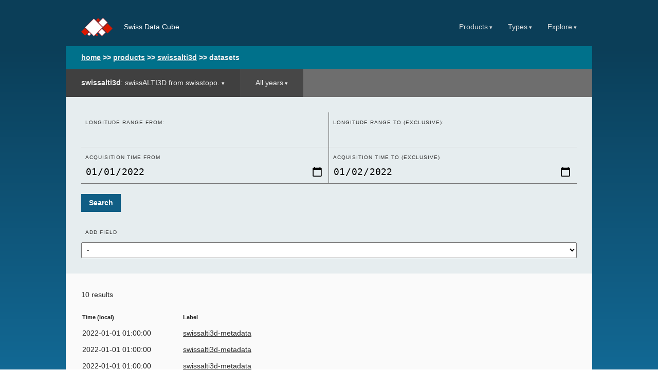

--- FILE ---
content_type: text/html; charset=utf-8
request_url: https://explorer.swissdatacube.org/products/swissalti3d/datasets?lon=8.643478294334315&lon=9.036171414846729
body_size: 43364
content:
<!DOCTYPE html>
<html lang="en">
<head>
    <meta charset="utf-8">
    <meta http-equiv="X-UA-Compatible" content="IE=edge">
    <title>Search swissalti3d  whole collection</title>
    <meta name="viewport" content="initial-scale=1">
    <link rel="stylesheet" href="/static/base.css">
    <!-- Add the v6 core styles and then select the individual styles you need, like Solid and Brands -->
    <link rel="stylesheet" href="/static/fontawesome-free-6.2.0-web/css/fontawesome.min.css">
    <link rel="stylesheet" href="/static/fontawesome-free-6.2.0-web/css/solid.min.css">
    <link rel="stylesheet" href="/static/fontawesome-free-6.2.0-web/css/regular.min.css">

    <link rel="icon" href="/_theme/sdc/favicon.ico">
    
</head>

<body>
<!--[if IE]>
<div class='message-box'>
    <p>
        Your version of Internet Explorer is unsupported (requires 11+).
    </p>
    <p>
        <a href="http://www.mozilla.com/firefox">Firefox</a> or Chrome are recommended.
    </p>
</div>
<![endif]-->

<div class="content-wrapper">
    <div class="header">
        <div id="logo">
            <a href="/">
                <!doctype html>
<img src="/_theme/sdc/sdc-icon.svg" height="36px" alt=""/>
            </a><span class="instance-title">
                    Swiss Data Cube
                </span></div>
        <div id="menu-link">
            <ul><li class="top-menu ex-menu" id="products-menu">
                    <span class="ex-menu-title">Products</span>
                    <ul>
                        
                            
                                <li><a class="datacube-product-name" href="/products/arealstatistik">arealstatistik</a></li>
                            
                        
                            
                                <li><a class="datacube-product-name" href="/products/astgtmv003">astgtmv003</a></li>
                            
                        
                            
                                <li><a class="datacube-product-name" href="/products/combiprecip">combiprecip</a></li>
                            
                        
                            
                                <li><a class="datacube-product-name" href="/products/corinelc_europe">corinelc_europe</a></li>
                            
                        
                            
                                <li><a class="datacube-product-name" href="/products/corinelc_switzerland">corinelc_switzerland</a></li>
                            
                        
                            
                                <li><a class="datacube-product-name" href="/products/GE1">GE1</a></li>
                            
                        
                            
                                <li><a class="datacube-product-name" href="/products/landsat_etm_c2_l2">landsat_etm_c2_l2</a></li>
                            
                        
                            
                                <li><a class="datacube-product-name" href="/products/landsat_ot_c2_l2">landsat_ot_c2_l2</a></li>
                            
                        
                            
                                <li><a class="datacube-product-name" href="/products/landsat_tm_c2_l2">landsat_tm_c2_l2</a></li>
                            
                        
                            
                                <li><a class="datacube-product-name" href="/products/RapidMapping">RapidMapping</a></li>
                            
                        
                            
                                <li><a class="datacube-product-name" href="/products/s2_l2">s2_l2</a></li>
                            
                        
                            
                                <li><a class="datacube-product-name" href="/products/swissalti3d">swissalti3d</a></li>
                            
                        
                            
                                <li><a class="datacube-product-name" href="/products/swissimagedop10">swissimagedop10</a></li>
                            
                        
                            
                                <li><a class="datacube-product-name" href="/products/tesserach">tesserach</a></li>
                            
                        
                        
                        
                            
                        
                            
                        
                            
                        
                            
                        
                            
                        
                            
                        
                            
                        
                            
                        
                            
                        
                            
                        
                            
                        
                            
                        
                            
                        
                            
                        
                    </ul>
                </li>
                <li class="top-menu ex-menu">
                    <span class="ex-menu-title">Types</span>
                    <ul>
                        
                            <li><a href="/metadata-types/eo">eo</a></li>
                        
                            <li><a href="/metadata-types/eo3">eo3</a></li>
                        
                            <li><a href="/metadata-types/eo_sourced">eo_sourced</a></li>
                        
                            <li><a href="/metadata-types/telemetry">telemetry</a></li>
                        
                    </ul>
                </li>
                <li class="top-menu ex-menu">
                    <span class="ex-menu-title">Explore</span>
                    <ul class="left">
                        <li><a href="/arrivals">Recently Added</a></li>
                        <li><a href="/audit/storage">Storage</a></li>
                        <li><a href="/audit/datasets-metadata">Metadata Issues</a></li>
                        <li><a href="/audit/product-overview">Products Overview</a></li>
                        <li><a href="/audit/dataset-counts">Dataset Counts</a></li>
                        <li><a href="/about">About Explorer</a></li>
                    </ul>
                </li>
            </ul>
        </div>
    </div>
    <div id="breadcrumb">
        <a class="item" href="/">home</a>
        
            
                
                    >> <a class="item" href="/products">products</a>
                
            
                
                    >> <a class="item" href="/products/swissalti3d">swissalti3d</a>
                
            
                
                    >> <span class="item">datasets</span>
                
            
        
    </div>
    
    <header id="product-headers">
        
        

        <div class="header-option primary product-selection-header ex-menu">
            <h2 class="option-title ex-menu-title" onclick="">
                
                    <strong>swissalti3d</strong><span class="option-description">: swissALTI3D from swisstopo.</span>
                
            </h2>
            <div class="option-menu">
                
                    <ul>
                        
                            <li>
                                
                                <h3 class="group-name">Products</h3>
                                <ul class="items">
                                    
                                    
                                        <li class="">
                                            <a href="/products/GE1/datasets"
                                               title="GeoEye 1 imagery, provided by Swisstopo and converted to Cloud Optimized GeoTIFFs by GRID-Geneva"
                                               class="option-menu-link ">
                                                GE1
                                            </a>
                                        </li>
                                    
                                    
                                    
                                        <li class="">
                                            <a href="/products/RapidMapping/datasets"
                                               title="Special flight imagery of 13 August 2022, provided by Swisstopo and converted to Cloud Optimized GeoTIFFs by GRID-Geneva"
                                               class="option-menu-link ">
                                                RapidMapping
                                            </a>
                                        </li>
                                    
                                    
                                    
                                        <li class="">
                                            <a href="/products/arealstatistik/datasets"
                                               title="Arealstatistik products from Federal Statistical Office."
                                               class="option-menu-link ">
                                                arealstatistik
                                            </a>
                                        </li>
                                    
                                    
                                    
                                        <li class="">
                                            <a href="/products/astgtmv003/datasets"
                                               title="Global Elevation Data from TERRA satellite&#39;s ASTER sensor."
                                               class="option-menu-link ">
                                                astgtmv003
                                            </a>
                                        </li>
                                    
                                    
                                    
                                        <li class="">
                                            <a href="/products/combiprecip/datasets"
                                               title="Hourly Precipitation Estimation through Raingauge-Radar (MeteoSwiss CombiPrecip) scenes indexed by GRID-Geneva."
                                               class="option-menu-link ">
                                                combiprecip
                                            </a>
                                        </li>
                                    
                                    
                                </ul>
                            </li>
                        
                            <li>
                                
                                <h3 class="group-name">&nbsp;</h3>
                                <ul class="items">
                                    
                                    
                                        <li class="">
                                            <a href="/products/corinelc_europe/datasets"
                                               title="CORINE Land Cover Europe v2020_20u1 products for Swiss Data Cube."
                                               class="option-menu-link ">
                                                corinelc_europe
                                            </a>
                                        </li>
                                    
                                    
                                    
                                        <li class="">
                                            <a href="/products/corinelc_switzerland/datasets"
                                               title="CORINE Land Cover Switzerland 1990 products for Swiss Data Cube."
                                               class="option-menu-link ">
                                                corinelc_switzerland
                                            </a>
                                        </li>
                                    
                                    
                                    
                                        <li class="">
                                            <a href="/products/landsat_etm_c2_l2/datasets"
                                               title="USGS Landsat 7 Collection 2 Level-2 Surface Reflectance and Temperature"
                                               class="option-menu-link ">
                                                landsat_etm_c2_l2
                                            </a>
                                        </li>
                                    
                                    
                                    
                                        <li class="">
                                            <a href="/products/landsat_ot_c2_l2/datasets"
                                               title="USGS Landsat 8-9 Collection 2 Level-2 Surface Reflectance and Temperature"
                                               class="option-menu-link ">
                                                landsat_ot_c2_l2
                                            </a>
                                        </li>
                                    
                                    
                                    
                                        <li class="">
                                            <a href="/products/landsat_tm_c2_l2/datasets"
                                               title="USGS Landsat 4-5 Collection 2 Level-2 Surface Reflectance and Temperature"
                                               class="option-menu-link ">
                                                landsat_tm_c2_l2
                                            </a>
                                        </li>
                                    
                                    
                                </ul>
                            </li>
                        
                            <li>
                                
                                <h3 class="group-name">&nbsp;</h3>
                                <ul class="items">
                                    
                                    
                                        <li class="">
                                            <a href="/products/s2_l2/datasets"
                                               title="Sentinel-2a and Sentinel-2b imagery, processed to Level 2A (Surface Reflectance) and converted to Cloud Optimized GeoTIFFs"
                                               class="option-menu-link ">
                                                s2_l2
                                            </a>
                                        </li>
                                    
                                    
                                    
                                        <li class="">
                                            <a href="/products/swissalti3d/datasets"
                                               title="swissALTI3D from swisstopo."
                                               class="option-menu-link active">
                                                swissalti3d
                                            </a>
                                        </li>
                                    
                                    
                                    
                                        <li class="">
                                            <a href="/products/swissimagedop10/datasets"
                                               title="SWISSIMAGE 10 provided by SWISSTOPO"
                                               class="option-menu-link ">
                                                swissimagedop10
                                            </a>
                                        </li>
                                    
                                    
                                    
                                        <li class="">
                                            <a href="/products/tesserach/datasets"
                                               title="TesseraCH dataset combining Sentinel 1 and 2 data for Switzerland"
                                               class="option-menu-link ">
                                                tesserach
                                            </a>
                                        </li>
                                    
                                    
                                </ul>
                            </li>
                        
                    </ul>
                
            <div class="footer"> </div>
            </div>
        </div>
        
            <div class="header-option limited ex-menu" onclick="">
                <h2 class="option-title ex-menu-title">All years</h2>
                <div class="option-menu left">

                    
                    
                    
                            
                            
                            
                    
                            
                    
                            
                    
                            
                    
                            
                    
                            
                    
                            
                    
                            
                    
                            
                    
                            
                    
                            
                    
                            
                    
                            
                    
                            
                    
                            
                    
                            
                    
                            
                    
                            
                    
                            
                    
                            
                    
                            
                    
                            
                    
                            
                    
                            
                    
                            
                    
                            
                    
                            
                    
                            
                    
                            
                    
                            
                    
                            
                    
                    

                    
                        <ul>
                            
                                <li>
                                    <a href="/products/swissalti3d/datasets/2022"
                                       class="option-menu-link ">
                                        2022
                                    </a>
                                </li>
                            
                        </ul>
                    
                    <ul>
                        <li class="wildcard">
                            <a href="/products/swissalti3d/datasets"
                               class="option-menu-link active">All</a>
                        </li>
                    </ul>
                </div>
            </div>
        
        

        
    </header>

    <div id="content">
    <div class="panel relative">
        <form action="/products/swissalti3d/datasets"
              method="get"
              class="grid-form">
            <fieldset>
                

                
                    
                    
                        <div data-row-span="2"
                             id="search-row-creation_time"
                            class="disabled">
                            <div data-field-span="1">
                                <label for="search-creation_time-before">
                                    Time when dataset was created (processed) From
                                </label>
                                <input type="date"
                                       id="search-creation_time-before"
                                       name="creation_time-begin"
                                       disabled="disabled"
                                       value=""/>
                            </div>
                            <div data-field-span="1">
                                <label for="search-creation_time-after">
                                    Time when dataset was created (processed) to (exclusive)
                                </label>
                                <input type="date"
                                       id="search-creation_time-after"
                                       name="creation_time-end"
                                       disabled="disabled"
                                       value=""/>
                            </div>
                        </div>
                    

                
                    
                    
                        <div data-row-span="1" id="search-row-dataset_type_id"
                             class="disabled">
                            <div data-field-span="1">
                                <label for="search-dataset_type_id"
                                       class="key">ID of a dataset type:</label>
                                <input type="text"
                                       id="search-dataset_type_id"
                                       name="dataset_type_id"
                                       disabled="disabled"
                                       value=""/>
                            </div>
                        </div>
                    

                
                    
                    
                        <div data-row-span="1" id="search-row-id"
                             class="disabled">
                            <div data-field-span="1">
                                <label for="search-id"
                                       class="key">Dataset UUID:</label>
                                <input type="text"
                                       id="search-id"
                                       name="id"
                                       disabled="disabled"
                                       value=""/>
                            </div>
                        </div>
                    

                
                    
                    
                        <div data-row-span="1" id="search-row-indexed_by"
                             class="disabled">
                            <div data-field-span="1">
                                <label for="search-indexed_by"
                                       class="key">User who indexed the dataset:</label>
                                <input type="text"
                                       id="search-indexed_by"
                                       name="indexed_by"
                                       disabled="disabled"
                                       value=""/>
                            </div>
                        </div>
                    

                
                    
                    
                        <div data-row-span="1" id="search-row-indexed_time"
                             class="disabled">
                            <div data-field-span="1">
                                <label for="search-indexed_time"
                                       class="key">When dataset was indexed:</label>
                                <input type="text"
                                       id="search-indexed_time"
                                       name="indexed_time"
                                       disabled="disabled"
                                       value=""/>
                            </div>
                        </div>
                    

                
                    
                    
                        <div data-row-span="1" id="search-row-label"
                             class="disabled">
                            <div data-field-span="1">
                                <label for="search-label"
                                       class="key">Label:</label>
                                <input type="text"
                                       id="search-label"
                                       name="label"
                                       disabled="disabled"
                                       value=""/>
                            </div>
                        </div>
                    

                
                    
                    
                        <div data-row-span="2" id="search-row-lat"
                             class="disabled">
                            <div data-field-span="1">
                                <label for="search-lat-begin"
                                       class="key">Latitude range
                                    from:</label>
                                <input type="number"
                                       step="0.001"
                                       id="search-lat-begin"
                                       name="lat-begin"
                                       disabled="disabled"
                                       value=""/>

                            </div>
                            <div data-field-span="1">
                                <label for="search-lat-end"
                                       class="key">Latitude range
                                    to (exclusive):</label>
                                <input type="number"
                                       id="search-lat-end"
                                       step="0.001"
                                       name="lat-end"
                                       disabled="disabled"
                                       value=""/>
                            </div>
                        </div>
                    

                
                    
                    
                        <div data-row-span="2" id="search-row-lon"
                             >
                            <div data-field-span="1">
                                <label for="search-lon-begin"
                                       class="key">Longitude range
                                    from:</label>
                                <input type="number"
                                       step="0.001"
                                       id="search-lon-begin"
                                       name="lon-begin"
                                       
                                       value=""/>

                            </div>
                            <div data-field-span="1">
                                <label for="search-lon-end"
                                       class="key">Longitude range
                                    to (exclusive):</label>
                                <input type="number"
                                       id="search-lon-end"
                                       step="0.001"
                                       name="lon-end"
                                       
                                       value=""/>
                            </div>
                        </div>
                    

                
                    
                    
                        <div data-row-span="1" id="search-row-metadata_doc"
                             class="disabled">
                            <div data-field-span="1">
                                <label for="search-metadata_doc"
                                       class="key">Full metadata document:</label>
                                <input type="text"
                                       id="search-metadata_doc"
                                       name="metadata_doc"
                                       disabled="disabled"
                                       value=""/>
                            </div>
                        </div>
                    

                
                    
                    
                        <div data-row-span="1" id="search-row-metadata_type"
                             class="disabled">
                            <div data-field-span="1">
                                <label for="search-metadata_type"
                                       class="key">Metadata type name of dataset:</label>
                                <input type="text"
                                       id="search-metadata_type"
                                       name="metadata_type"
                                       disabled="disabled"
                                       value=""/>
                            </div>
                        </div>
                    

                
                    
                    
                        <div data-row-span="1" id="search-row-metadata_type_id"
                             class="disabled">
                            <div data-field-span="1">
                                <label for="search-metadata_type_id"
                                       class="key">ID of a metadata type:</label>
                                <input type="text"
                                       id="search-metadata_type_id"
                                       name="metadata_type_id"
                                       disabled="disabled"
                                       value=""/>
                            </div>
                        </div>
                    

                
                    
                    
                        <div data-row-span="2"
                             id="search-row-time"
                            >
                            <div data-field-span="1">
                                <label for="search-time-before">
                                    Acquisition time From
                                </label>
                                <input type="date"
                                       id="search-time-before"
                                       name="time-begin"
                                       
                                       value="2022-01-01"/>
                            </div>
                            <div data-field-span="1">
                                <label for="search-time-after">
                                    Acquisition time to (exclusive)
                                </label>
                                <input type="date"
                                       id="search-time-after"
                                       name="time-end"
                                       
                                       value="2022-01-02"/>
                            </div>
                        </div>
                    

                
                    
                    
                        <div data-row-span="1" id="search-row-uri"
                             class="disabled">
                            <div data-field-span="1">
                                <label for="search-uri"
                                       class="key">Dataset URI:</label>
                                <input type="text"
                                       id="search-uri"
                                       name="uri"
                                       disabled="disabled"
                                       value=""/>
                            </div>
                        </div>
                    

                
                <p>
                    <button type="submit">Search</button>
                </p>
            </fieldset>


        </form>
        <p class="form-footer">
            <label for="add-search-field-type">Add field</label>
            <select id="add-search-field-type"
                    name="add-search-field-type">
                <option value="">-</option>
                
                    <option value="creation_time">creation_time: Time when dataset was created (processed)</option>
                
                    <option value="dataset_type_id">dataset_type_id: ID of a dataset type</option>
                
                    <option value="id">id: Dataset UUID</option>
                
                    <option value="indexed_by">indexed_by: User who indexed the dataset</option>
                
                    <option value="indexed_time">indexed_time: When dataset was indexed</option>
                
                    <option value="label">label: Label</option>
                
                    <option value="lat">lat: Latitude range</option>
                
                    <option value="metadata_doc">metadata_doc: Full metadata document</option>
                
                    <option value="metadata_type">metadata_type: Metadata type name of dataset</option>
                
                    <option value="metadata_type_id">metadata_type_id: ID of a metadata type</option>
                
                    <option value="uri">uri: Dataset URI</option>
                
            </select>
        </p>
    </div>
    <div class="panel odd">
        
            <p>
                
                10 results
                
            </p>
            <table class="data-table">
                <thead>
                <th>Time (local)</th>
                <th>Label</th>
                </thead>
                
                    <tr class="search-result">
                        <td title="Time UTC: 2022-01-01 00:00:00">2022-01-01 01:00:00</td>
                        <td>
                            <a href='/dataset/e5182e39-7059-4c0c-9b0d-9e7852f93f4a'>swissalti3d-metadata</a>
                        </td>
                    </tr>
                
                    <tr class="search-result">
                        <td title="Time UTC: 2022-01-01 00:00:00">2022-01-01 01:00:00</td>
                        <td>
                            <a href='/dataset/96381a2d-764e-413e-acc5-5f6ad13437d8'>swissalti3d-metadata</a>
                        </td>
                    </tr>
                
                    <tr class="search-result">
                        <td title="Time UTC: 2022-01-01 00:00:00">2022-01-01 01:00:00</td>
                        <td>
                            <a href='/dataset/50b0672b-ba3d-4af6-854e-68fcac44da7d'>swissalti3d-metadata</a>
                        </td>
                    </tr>
                
                    <tr class="search-result">
                        <td title="Time UTC: 2022-01-01 00:00:00">2022-01-01 01:00:00</td>
                        <td>
                            <a href='/dataset/25b24d25-3e59-4590-8d74-06c6df4658c4'>swissalti3d-metadata</a>
                        </td>
                    </tr>
                
                    <tr class="search-result">
                        <td title="Time UTC: 2022-01-01 00:00:00">2022-01-01 01:00:00</td>
                        <td>
                            <a href='/dataset/8579dfe9-9ad5-44ad-9e9c-a93aaf696ab2'>swissalti3d-metadata</a>
                        </td>
                    </tr>
                
                    <tr class="search-result">
                        <td title="Time UTC: 2022-01-01 00:00:00">2022-01-01 01:00:00</td>
                        <td>
                            <a href='/dataset/d2a6bd87-f88f-4bf5-80ba-3db56c0f842d'>swissalti3d-metadata</a>
                        </td>
                    </tr>
                
                    <tr class="search-result">
                        <td title="Time UTC: 2022-01-01 00:00:00">2022-01-01 01:00:00</td>
                        <td>
                            <a href='/dataset/d4123cf6-3708-4c36-8831-2a6d5b21b3a5'>swissalti3d-metadata</a>
                        </td>
                    </tr>
                
                    <tr class="search-result">
                        <td title="Time UTC: 2022-01-01 00:00:00">2022-01-01 01:00:00</td>
                        <td>
                            <a href='/dataset/d49cc008-4dee-4cdb-98ad-ff04073b5ca5'>swissalti3d-metadata</a>
                        </td>
                    </tr>
                
                    <tr class="search-result">
                        <td title="Time UTC: 2022-01-01 00:00:00">2022-01-01 01:00:00</td>
                        <td>
                            <a href='/dataset/27e3f7e2-119e-40e4-9ae8-9766fa8aae49'>swissalti3d-metadata</a>
                        </td>
                    </tr>
                
                    <tr class="search-result">
                        <td title="Time UTC: 2022-01-01 00:00:00">2022-01-01 01:00:00</td>
                        <td>
                            <a href='/dataset/5e23bbce-21ca-413d-a814-73f7c9abfeb9'>swissalti3d-metadata</a>
                        </td>
                    </tr>
                
            </table>
        

        
    <div>
        <a href="/products/swissalti3d">
            Return to swissalti3d  whole collection overview
        </a>
    </div>

    </div>
</div>
</div>
<footer>
    Open Data Cube v<span id="datacube-version">1.8.12</span>,
    Explorer v<span id="app-version">Unknown/Not Installed</span>, <span id="map-attribution-text"></span><br/>
    
        Updated <time datetime=2026-01-14T11:10:48.997560+00:00 title="Wed, 14 Jan 2026 11:10:48UTC">2 weeks ago</time>
    
    
    
    <div id="quiet-page-errors"></div>
</footer>

<script src="/static/leaflet-1.7.1/leaflet.js"></script>
<script src="/static/leaflet-groupedlayercontrol/leaflet.groupedlayercontrol.js"></script>



<!-- Environment includes -->

<!-- End Environment includes -->

    

    <!-- jQuery is only needed for gridforms. -->
    <script src="/static/jquery-3.3.1.min.js"></script>
    <script src="/static/gridforms/gridforms.js"></script>

    <script type="application/javascript">
        document.getElementById('add-search-field-type').onchange = function (event) {
            if (event.target.value === "")
                return;

            let add_field_name = event.target.value,
                row = document.getElementById('search-row-' + add_field_name),
                row_fields = row.querySelectorAll('input, select');

            // Show the row that was chosen
            row.classList.remove('disabled');
            Array.prototype.forEach.call(row_fields, function (el) {
                el.disabled = false;
            });

            // Clear the select box (so the user can choose another)
            event.target.value = '';
        };
    </script>

<script>
    // If there's a map on the page, add layer attribution in the footer.
    (function () {
        var map = window.MAP;
        if (map) {
            var attributionEl = document.getElementById('map-attribution-text');

            function updateAttribution(e) {
                var attributions = Object.keys(map._layers).map(function (name) {
                    var layer = map._layers[name];
                    if (layer.getAttribution) {
                        return layer.getAttribution();
                    }
                    return null;
                });
                var isDefined = function (a) {
                    return a !== null;
                };
                var attributionText = new DOMParser().parseFromString(
                    attributions.filter(isDefined).join(', '),
                    'text/html'
                ).body.textContent;
                attributionEl.innerHTML = attributionText || "";
            }

            map.on("layeradd", updateAttribution);
            map.on("layerremove", updateAttribution);
            updateAttribution();
        }
    })();

    // Polyfill element.closest() for IE11: https://developer.mozilla.org/en-US/docs/Web/API/Element/closest
    if (!Element.prototype.matches) {
        Element.prototype.matches = Element.prototype.msMatchesSelector ||
            Element.prototype.webkitMatchesSelector;
    }
    if (!Element.prototype.closest) {
        Element.prototype.closest = function (s) {
            var el = this;

            do {
                if (el.matches(s)) return el;
                el = el.parentElement || el.parentNode;
            } while (el !== null && el.nodeType === 1);
            return null;
        };
    }

    // When clicking elsewhere on page, close any open menus.
    function outsideClickListener(event) {
        // If it's not part of a header menu
        if (event.target.closest('.ex-menu') === null) {
            closeAllMenus();
        }
    }

    function closeMenu(headerOption) {
        headerOption.classList.remove('is-open');
        headerOption.querySelector('.ex-menu-title').setAttribute('aria-expanded', "false");
        document.removeEventListener('click', outsideClickListener);
    }

    function closeAllMenus() {
        Array.prototype.forEach.call(
            document.querySelectorAll('.ex-menu.is-open'),
            closeMenu
        )
    }

    // Click to open header menus.
    Array.prototype.forEach.call(
        document.querySelectorAll('.ex-menu'),
        function (el, i) {
            el.querySelector('.ex-menu-title').addEventListener("click", function (event) {
                if (this.parentNode.classList.contains("is-open")) {
                    closeMenu(this.parentNode);
                } else {
                    closeAllMenus();
                    // Open header
                    this.parentNode.classList.add('is-open');
                    this.setAttribute('aria-expanded', "true");
                    document.addEventListener('click', outsideClickListener)
                }
                event.preventDefault();
                return false;
            });
        }
    );

    var showHiddenProduct = document.getElementById("show-hidden-product");
    if (showHiddenProduct) {
        showHiddenProduct.addEventListener("click", function(event) {
            if (showHiddenProduct.innerHTML === "Show hidden products") {
                showHiddenProduct.innerHTML = "Show non-hidden products";
            } else {
                showHiddenProduct.innerHTML = "Show hidden products";
            }
            document.querySelectorAll(".datacube-product-name").forEach(function(el) {
                el.classList.toggle("hide");
            });
            document.querySelectorAll(".configured-hide-product").forEach(function(el) {
                el.classList.toggle("hide");
            });
        });
    }

</script>
</body>
</html>

--- FILE ---
content_type: image/svg+xml; charset=utf-8
request_url: https://explorer.swissdatacube.org/_theme/sdc/sdc-icon.svg
body_size: 4187
content:
<?xml version="1.0" encoding="UTF-8" standalone="no"?>
<!-- Created with Inkscape (http://www.inkscape.org/) -->

<svg
   width="85mm"
   height="50mm"
   viewBox="0 0 85 50"
   version="1.1"
   id="svg300"
   inkscape:version="1.2.2 (1:1.2.2+202212051550+b0a8486541)"
   sodipodi:docname="sdc-icon.svg"
   xmlns:inkscape="http://www.inkscape.org/namespaces/inkscape"
   xmlns:sodipodi="http://sodipodi.sourceforge.net/DTD/sodipodi-0.dtd"
   xmlns="http://www.w3.org/2000/svg"
   xmlns:svg="http://www.w3.org/2000/svg">
  <sodipodi:namedview
     id="namedview302"
     pagecolor="#ffffff"
     bordercolor="#666666"
     borderopacity="1.0"
     inkscape:showpageshadow="2"
     inkscape:pageopacity="0.0"
     inkscape:pagecheckerboard="0"
     inkscape:deskcolor="#d1d1d1"
     inkscape:document-units="mm"
     showgrid="false"
     inkscape:zoom="1.6819304"
     inkscape:cx="434.91692"
     inkscape:cy="337.11264"
     inkscape:window-width="2560"
     inkscape:window-height="1409"
     inkscape:window-x="0"
     inkscape:window-y="0"
     inkscape:window-maximized="1"
     inkscape:current-layer="layer1" />
  <defs
     id="defs297" />
  <g
     inkscape:label="Layer 1"
     inkscape:groupmode="layer"
     id="layer1">
    <path
       id="path23-9-2-0-3-6-0-9-2-4-6-9-2"
       d="M 22.369232,37.314996 10.49499,25.490756 22.393492,13.642366 34.298062,1.793967 l 11.88637,11.836339 11.88636,11.83629 -11.88636,11.83633 c -6.53751,6.51007 -11.8985,11.83644 -11.91063,11.83644 -0.0127,0 -5.36707,-5.32037 -11.89849,-11.82437 z"
       style="fill:#ffffff;stroke:#ff0000;stroke-width:0.801458;stroke-dasharray:none;stroke-opacity:1" />
    <path
       id="path23-9-2-0-3-6-0-9-0-2-7-1-0-0-2-8"
       d="m 40.919402,47.680956 -1.73534,-1.71757 1.73888,-1.72108 1.73977,-1.72108 1.73711,1.71933 1.73711,1.71932 -1.73711,1.71933 c -0.95542,0.94564 -1.73888,1.71932 -1.74066,1.71932 -0.002,0 -0.78435,-0.77281 -1.73888,-1.71757 z"
       style="fill:#d91800;fill-opacity:1;stroke-width:0.00705385" />
    <path
       id="path23-9-2-0-3-6-0-6-6-0-9"
       d="m 5.2507488,42.536976 -5.15179404,-5.13013 5.16231604,-5.14059 5.1649332,-5.14057 5.15705,5.13534 5.157038,5.13533 -5.157038,5.13537 c -2.836384,2.82448 -5.162305,5.1354 -5.167571,5.1354 -0.005,0 -2.3285692,-2.30831 -5.1623062,-5.13015 z"
       style="fill:#d91800;fill-opacity:1;stroke-width:0.0210048" />
    <path
       id="path23-9-2-0-3-6-0-9-1-2-2-7"
       d="m 64.745832,35.085676 -6.76938,-6.74088 6.78322,-6.75464 6.78667,-6.75466 6.77631,6.74777 6.7763,6.74776 -6.7763,6.74776 c -3.72697,3.71132 -6.78322,6.74784 -6.79015,6.74784 -0.008,0 -3.0597,-3.0331 -6.78321,-6.74095 z"
       style="fill:#d91800;fill-opacity:1;stroke-width:0.0276002" />
    <path
       id="path23-9-2-0-3-6-0-9-0-29-6-3-3"
       d="m 51.364722,43.998296 -4.97493,-4.95403 4.98509,-4.96411 4.98762,-4.96409 4.98001,4.95904 4.97998,4.95904 -4.97998,4.95909 c -2.73902,2.72749 -4.98511,4.95908 -4.99018,4.95908 -0.005,0 -2.24862,-2.22907 -4.98507,-4.95402 z"
       style="fill:#ffffff;stroke:#ff0000;stroke-width:0.801458;stroke-dasharray:none;stroke-opacity:1" />
    <path
       id="path23-9-2-0-3-6-0-9-0-3-3-1-7-6"
       d="m 18.871592,46.030466 -2.541198,-2.47727 2.546388,-2.48232 2.5477,-2.48234 2.5438,2.47981 2.5438,2.47979 -2.5438,2.4798 c -1.39909,1.3639 -2.54639,2.47983 -2.54898,2.47983 -0.003,0 -1.14861,-1.11467 -2.5464,-2.4773 z"
       style="fill:#ffffff;stroke:#ff0000;stroke-width:0.801458;stroke-dasharray:none;stroke-opacity:1" />
    <path
       id="path23-9-2-0-3-6-0-9-0-2-1-8-5-1"
       d="m 53.013612,18.495126 -6.18551,-6.12212 6.19816,-6.134619 6.20131,-6.13463991 6.19184,6.12837991 6.19183,6.128369 -6.19183,6.12837 c -3.40552,3.37061 -6.19815,6.12838 -6.20447,6.12838 -0.007,0 -2.79582,-2.75465 -6.19816,-6.12212 z"
       style="fill:#ffffff;stroke:#ff0000;stroke-width:0.801458;stroke-dasharray:none;stroke-opacity:1" />
    <path
       id="path23-9-2-0-3-6-0-9-0-2-7-9-7-9-2"
       d="m 43.115462,8.398607 -2.702,-2.67431 2.70752,-2.67979 2.70891,-2.67976991 2.70477,2.67704991 2.70475,2.67705 -2.70475,2.67703 c -1.48764,1.47239 -2.70754,2.677049 -2.7103,2.677049 -0.003,0 -1.22128,-1.203299 -2.70752,-2.674309 z"
       style="fill:#d91800;fill-opacity:1;stroke-width:0.0109832" />
  </g>
</svg>


--- FILE ---
content_type: application/javascript; charset=utf-8
request_url: https://explorer.swissdatacube.org/static/leaflet-groupedlayercontrol/leaflet.groupedlayercontrol.js
body_size: 7563
content:
/* global L */

// A layer control which provides for layer groupings.
// Author: Ishmael Smyrnow
L.Control.GroupedLayers = L.Control.extend({

  options: {
    collapsed: true,
    position: 'topright',
    autoZIndex: true
  },

  initialize: function (baseLayers, groupedOverlays, options) {
    var i, j;
    L.Util.setOptions(this, options);

    this._layers = {};
    this._lastZIndex = 0;
    this._handlingClick = false;
    this._groupList = [];
    this._domGroups = [];

    for (i in baseLayers) {
      this._addLayer(baseLayers[i], i);
    }

    for (i in groupedOverlays) {
      for (var j in groupedOverlays[i]) {
        this._addLayer(groupedOverlays[i][j], j, i, true);
      }
    }
  },

  onAdd: function (map) {
    this._initLayout();
    this._update();

    map
        .on('layeradd', this._onLayerChange, this)
        .on('layerremove', this._onLayerChange, this);

    return this._container;
  },

  onRemove: function (map) {
    map
        .off('layeradd', this._onLayerChange)
        .off('layerremove', this._onLayerChange);
  },

  addBaseLayer: function (layer, name) {
    this._addLayer(layer, name);
    this._update();
    return this;
  },

  addOverlay: function (layer, name, group) {
    this._addLayer(layer, name, group, true);
    this._update();
    return this;
  },

  removeLayer: function (layer) {
    var id = L.Util.stamp(layer);
    delete this._layers[id];
    this._update();
    return this;
  },

  _initLayout: function () {
    var className = 'leaflet-control-layers',
        container = this._container = L.DomUtil.create('div', className);

    //Makes this work on IE10 Touch devices by stopping it from firing a mouseout event when the touch is released
    container.setAttribute('aria-haspopup', true);

    if (!L.Browser.touch) {
      L.DomEvent.disableClickPropagation(container);
      L.DomEvent.on(container, 'wheel', L.DomEvent.stopPropagation);
    } else {
      L.DomEvent.on(container, 'click', L.DomEvent.stopPropagation);
    }

    var form = this._form = L.DomUtil.create('form', className + '-list');

    if (this.options.collapsed) {
      if (!L.Browser.android) {
        L.DomEvent
            .on(container, 'mouseover', this._expand, this)
            .on(container, 'mouseout', this._collapse, this);
      }
      var link = this._layersLink = L.DomUtil.create('a', className + '-toggle', container);
      link.href = '#';
      link.title = 'Layers';

      if (L.Browser.touch) {
        L.DomEvent
            .on(link, 'click', L.DomEvent.stop)
            .on(link, 'click', this._expand, this);
      }
      else {
        L.DomEvent.on(link, 'focus', this._expand, this);
      }

      this._map.on('click', this._collapse, this);
      // TODO keyboard accessibility
    } else {
      this._expand();
    }

    this._baseLayersList = L.DomUtil.create('div', className + '-base', form);
    this._separator = L.DomUtil.create('div', className + '-separator', form);
    this._overlaysList = L.DomUtil.create('div', className + '-overlays', form);

    container.appendChild(form);
  },

  _addLayer: function (layer, name, group, overlay) {
    var id = L.Util.stamp(layer);

    this._layers[id] = {
      layer: layer,
      name: name,
      overlay: overlay
    };

    if (group) {
      var groupId = this._groupList.indexOf(group);

      if (groupId === -1) {
        groupId = this._groupList.push(group) - 1;
      }

      this._layers[id].group = {
        name: group,
        id: groupId
      };
    }

    if (this.options.autoZIndex && layer.setZIndex) {
      this._lastZIndex++;
      layer.setZIndex(this._lastZIndex);
    }
  },

  _update: function () {
    if (!this._container) {
      return;
    }

    this._baseLayersList.innerHTML = '';
    this._overlaysList.innerHTML = '';
    this._domGroups.length = 0;

    var baseLayersPresent = false,
        overlaysPresent = false,
        i, obj;

    for (i in this._layers) {
      obj = this._layers[i];
      this._addItem(obj);
      overlaysPresent = overlaysPresent || obj.overlay;
      baseLayersPresent = baseLayersPresent || !obj.overlay;
    }

    this._separator.style.display = overlaysPresent && baseLayersPresent ? '' : 'none';
  },

  _onLayerChange: function (e) {
    var obj = this._layers[L.Util.stamp(e.layer)];

    if (!obj) { return; }

    if (!this._handlingClick) {
      this._update();
    }

    var type = obj.overlay ?
      (e.type === 'layeradd' ? 'overlayadd' : 'overlayremove') :
      (e.type === 'layeradd' ? 'baselayerchange' : null);

    if (type) {
      this._map.fire(type, obj);
    }
  },

  // IE7 bugs out if you create a radio dynamically, so you have to do it this hacky way (see http://bit.ly/PqYLBe)
  _createRadioElement: function (name, checked) {

    var radioHtml = '<input type="radio" class="leaflet-control-layers-selector" name="' + name + '"';
    if (checked) {
      radioHtml += ' checked="checked"';
    }
    radioHtml += '/>';

    var radioFragment = document.createElement('div');
    radioFragment.innerHTML = radioHtml;

    return radioFragment.firstChild;
  },

  _addItem: function (obj) {
    var label = document.createElement('label'),
        input,
        checked = this._map.hasLayer(obj.layer),
        container;

    if (obj.overlay) {
      input = document.createElement('input');
      input.type = 'checkbox';
      input.className = 'leaflet-control-layers-selector';
      input.defaultChecked = checked;
    } else {
      input = this._createRadioElement('leaflet-base-layers', checked);
    }

    input.layerId = L.Util.stamp(obj.layer);

    L.DomEvent.on(input, 'click', this._onInputClick, this);

    var name = document.createElement('span');
    name.innerHTML = ' ' + obj.name;

    label.appendChild(input);
    label.appendChild(name);

    if (obj.overlay) {
      container = this._overlaysList;

      var groupContainer = this._domGroups[obj.group.id];

      // Create the group container if it doesn't exist
      if (!groupContainer) {
        groupContainer = document.createElement('div');
        groupContainer.className = 'leaflet-control-layers-group';
        groupContainer.id = 'leaflet-control-layers-group-' + obj.group.id;

        var groupLabel = document.createElement('span');
        groupLabel.className = 'leaflet-control-layers-group-name';
        groupLabel.innerHTML = obj.group.name;

        groupContainer.appendChild(groupLabel);
        container.appendChild(groupContainer);

        this._domGroups[obj.group.id] = groupContainer;
      }

      container = groupContainer;
    } else {
      container = this._baseLayersList;
    }

    container.appendChild(label);

    return label;
  },

  _onInputClick: function () {
    var i, input, obj,
        inputs = this._form.getElementsByTagName('input'),
        inputsLen = inputs.length;

    this._handlingClick = true;

    for (i = 0; i < inputsLen; i++) {
      input = inputs[i];
      obj = this._layers[input.layerId];

      if (input.checked && !this._map.hasLayer(obj.layer)) {
        this._map.addLayer(obj.layer);

      } else if (!input.checked && this._map.hasLayer(obj.layer)) {
        this._map.removeLayer(obj.layer);
      }
    }

    this._handlingClick = false;
  },

  _expand: function () {
    L.DomUtil.addClass(this._container, 'leaflet-control-layers-expanded');
  },

  _collapse: function () {
    this._container.className = this._container.className.replace(' leaflet-control-layers-expanded', '');
  }
});

L.control.groupedLayers = function (baseLayers, groupedOverlays, options) {
  return new L.Control.GroupedLayers(baseLayers, groupedOverlays, options);
};
